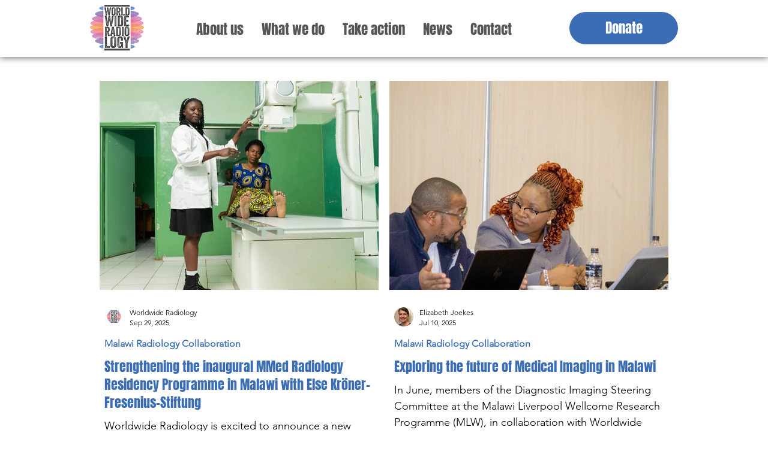

--- FILE ---
content_type: text/css
request_url: https://form-assets.mailchimp.com/snippet/fonts/235790642
body_size: 344
content:
@font-face{font-family: 'wf_f95ccb99763246848a531a542-normal-400'; src: url(https://static.wixstatic.com/ufonts/1f8fee_f95ccb99763246848a531a5422ee44ce/woff2/file.woff2) format('woff2'), url(https://static.wixstatic.com/ufonts/1f8fee_f95ccb99763246848a531a5422ee44ce/woff/file.woff) format('woff'), url(https://static.wixstatic.com/ufonts/1f8fee_f95ccb99763246848a531a5422ee44ce/ttf/file.ttf) format('truetype'), url(https://form-assets.mailchimp.com/235790642/fonts/wf_f95ccb99763246848a531a542-normal-400.woff2) format('woff2'), url(https://form-assets.mailchimp.com/235790642/fonts/wf_f95ccb99763246848a531a542-normal-400.woff) format('woff'), url(https://form-assets.mailchimp.com/235790642/fonts/wf_f95ccb99763246848a531a542-normal-400.ttf) format('truetype');} @font-face{font-family: 'helvetica-w01-light-normal-400'; src: url(https://static.parastorage.com/fonts/v2/8eac109b-0fa9-42bf-a305-43e471e23779/v1/helvetica-w01-light.woff2) format('woff2'), url(https://form-assets.mailchimp.com/235790642/fonts/helvetica-w01-light-normal-400.woff2) format('woff2');} @font-face{font-family: 'avenir-lt-w01_35-light1475496-normal-400'; src: url(https://static.parastorage.com/fonts/v2/af36905f-3c92-4ef9-b0c1-f91432f16ac1/v1/avenir-lt-w01_35-light1475496.woff2) format('woff2'), url(https://form-assets.mailchimp.com/235790642/fonts/avenir-lt-w01_35-light1475496-normal-400.woff2) format('woff2');} @font-face{font-family: 'anton-normal-400'; src: url(https://static.parastorage.com/tag-bundler/api/v1/fonts-cache/googlefont/woff2/s/anton/v11/1Ptgg87LROyAm3Kz-C8CSKlv.woff2) format('woff2'), url(https://form-assets.mailchimp.com/235790642/fonts/anton-normal-400.woff2) format('woff2');} @font-face{font-family: 'wf_0b2cb22f137b4bd2a093def6a-normal-400'; src: url(https://static.wixstatic.com/ufonts/a3c153_0b2cb22f137b4bd2a093def6a2e99f45/woff2/file.woff2) format('woff2'), url(https://static.wixstatic.com/ufonts/a3c153_0b2cb22f137b4bd2a093def6a2e99f45/woff/file.woff) format('woff'), url(https://static.wixstatic.com/ufonts/a3c153_0b2cb22f137b4bd2a093def6a2e99f45/ttf/file.ttf) format('truetype'), url(https://form-assets.mailchimp.com/235790642/fonts/wf_0b2cb22f137b4bd2a093def6a-normal-400.woff2) format('woff2'), url(https://form-assets.mailchimp.com/235790642/fonts/wf_0b2cb22f137b4bd2a093def6a-normal-400.woff) format('woff'), url(https://form-assets.mailchimp.com/235790642/fonts/wf_0b2cb22f137b4bd2a093def6a-normal-400.ttf) format('truetype');} @font-face{font-family: 'wf_d1b5b40385a24dea9ab14b5e1-normal-400'; src: url(https://static.wixstatic.com/ufonts/1f8fee_d1b5b40385a24dea9ab14b5e152bd86d/woff2/file.woff2) format('woff2'), url(https://static.wixstatic.com/ufonts/1f8fee_d1b5b40385a24dea9ab14b5e152bd86d/woff/file.woff) format('woff'), url(https://static.wixstatic.com/ufonts/1f8fee_d1b5b40385a24dea9ab14b5e152bd86d/ttf/file.ttf) format('truetype'), url(https://form-assets.mailchimp.com/235790642/fonts/wf_d1b5b40385a24dea9ab14b5e1-normal-400.woff2) format('woff2'), url(https://form-assets.mailchimp.com/235790642/fonts/wf_d1b5b40385a24dea9ab14b5e1-normal-400.woff) format('woff'), url(https://form-assets.mailchimp.com/235790642/fonts/wf_d1b5b40385a24dea9ab14b5e1-normal-400.ttf) format('truetype');}